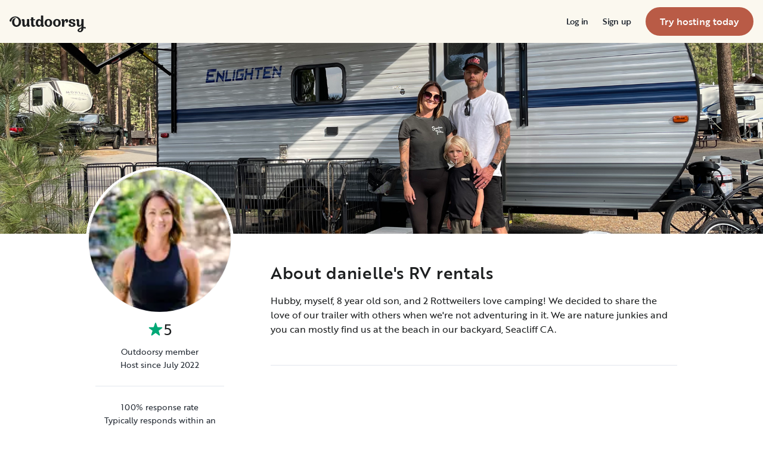

--- FILE ---
content_type: text/html; charset=utf-8
request_url: https://www.google.com/recaptcha/api2/aframe
body_size: 266
content:
<!DOCTYPE HTML><html><head><meta http-equiv="content-type" content="text/html; charset=UTF-8"></head><body><script nonce="EseiIqoSnSFoQHYkrKa4rw">/** Anti-fraud and anti-abuse applications only. See google.com/recaptcha */ try{var clients={'sodar':'https://pagead2.googlesyndication.com/pagead/sodar?'};window.addEventListener("message",function(a){try{if(a.source===window.parent){var b=JSON.parse(a.data);var c=clients[b['id']];if(c){var d=document.createElement('img');d.src=c+b['params']+'&rc='+(localStorage.getItem("rc::a")?sessionStorage.getItem("rc::b"):"");window.document.body.appendChild(d);sessionStorage.setItem("rc::e",parseInt(sessionStorage.getItem("rc::e")||0)+1);localStorage.setItem("rc::h",'1769912462802');}}}catch(b){}});window.parent.postMessage("_grecaptcha_ready", "*");}catch(b){}</script></body></html>